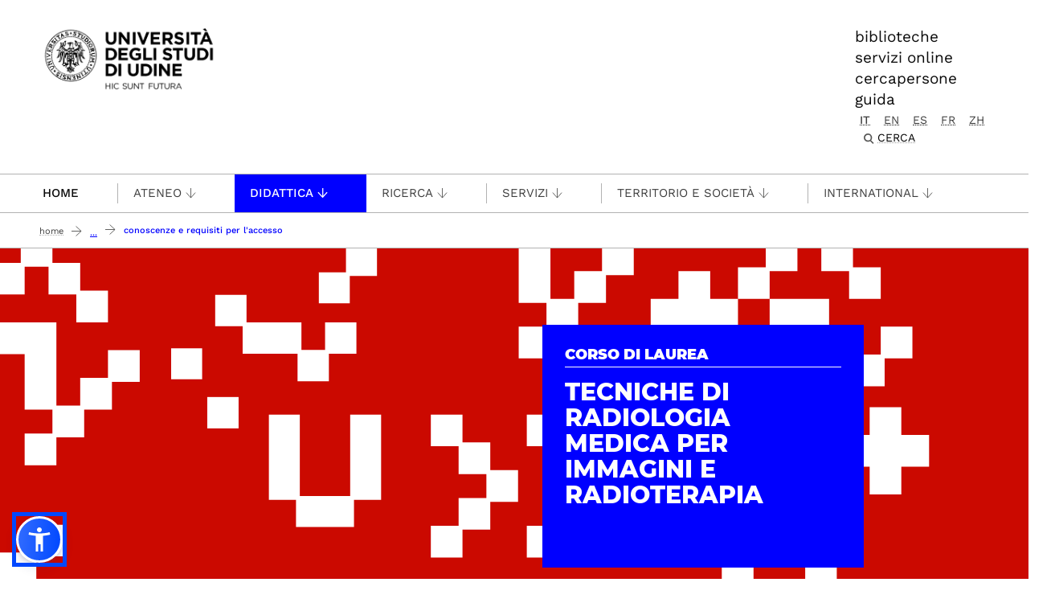

--- FILE ---
content_type: text/html;charset=utf-8
request_url: https://www.uniud.it/it/didattica/corsi/area-medica/laurea/tecniche-radiologia-medica-immagini-radioterapia/iscrizione/laurea-professioni-sanitarie-interateneo-ts
body_size: 11608
content:
<!DOCTYPE html>
<html xmlns="http://www.w3.org/1999/xhtml" lang="it" data-bs-theme="auto" xml:lang="it">
  <head><meta http-equiv="Content-Type" content="text/html; charset=UTF-8" /><!-- <link rel="stylesheet" href="/++theme++theme-v5-bootstrap/dist/assets/css/bootstrap.min.css" />
        <link rel="stylesheet" href="/++theme++theme-v5-bootstrap/dist/assets/css/app.min.css" /> -->
    <meta charset="utf-8" />
<meta name="viewport" content="width=device-width, initial-scale=1" />
<meta name="description" content="Università degli Studi di Udine - University of Udine" />
<title>Conoscenze e requisiti per l'accesso — UNIUD - Università degli Studi di Udine</title>
<meta name="author" content="" />
<meta name="viewport" content="width=device-width, initial-scale=1" />


<link rel="preconnect" href="https://analytics.uniud.it" />

 
<link rel="preload" href="" as="image" />


<link rel="preload" href="/++theme++theme-v5-bootstrap/dist/assets/css/bootstrap.min.css" as="style" />
<link rel="preload" href="/++theme++theme-v5-bootstrap/dist/assets/css/app.min.css" as="style" />
<link rel="stylesheet" href="/++theme++theme-v5-bootstrap/dist/assets/css/bootstrap.min.css" />
<link rel="stylesheet" href="/++theme++theme-v5-bootstrap/dist/assets/css/app.min.css" />
<link rel="preload" href="/++theme++theme-v5-bootstrap/dist/assets/img/search-icon.svg" as="image" />





  <meta charset="utf-8" /><meta name="twitter:card" content="summary" /><meta property="og:site_name" content="Università degli Studi di Udine" /><meta property="og:title" content="Conoscenze e requisiti per l&amp;#x27;accesso" /><meta name="twitter:title" content="Conoscenze e requisiti per l&amp;#x27;accesso" /><meta property="og:type" content="website" /><meta property="og:description" content="Corsi di laurea delle Professioni Sanitarie inter-ateneo : per accedere al corso è prevista una prova di ammissione." /><meta name="description" content="Corsi di laurea delle Professioni Sanitarie inter-ateneo : per accedere al corso è prevista una prova di ammissione." /><meta name="twitter:description" content="Corsi di laurea delle Professioni Sanitarie inter-ateneo : per accedere al corso è prevista una prova di ammissione." /><meta property="og:url" content="https://www.uniud.it/it/didattica/corsi/area-medica/laurea/tecniche-radiologia-medica-immagini-radioterapia/iscrizione/laurea-professioni-sanitarie-interateneo-ts" /><meta name="twitter:url" content="https://www.uniud.it/it/didattica/corsi/area-medica/laurea/tecniche-radiologia-medica-immagini-radioterapia/iscrizione/laurea-professioni-sanitarie-interateneo-ts" /><meta property="og:image" content="https://www.uniud.it/social-logo.png" /><meta name="twitter:image" content="https://www.uniud.it/social-logo.png" /><meta property="og:image:type" content="image/png" /><meta name="description" content="Corsi di laurea delle Professioni Sanitarie inter-ateneo : per accedere al corso è prevista una prova di ammissione." /><meta name="viewport" content="width=device-width, initial-scale=1.0" /><meta name="generator" content="Plone - https://plone.org/" /></head>
  <body id="visual-portal-wrapper" class="col-content col-two frontend icons-off portaltype-document section-didattica site-it subsection-corsi subsection-corsi-area-medica subsection-corsi-area-medica-laurea template-document_view thumbs-off userrole-anonymous viewpermission-view has-columns -two" dir="ltr" data-base-url="https://www.uniud.it/it/didattica/corsi/area-medica/laurea/tecniche-radiologia-medica-immagini-radioterapia/iscrizione/laurea-professioni-sanitarie-interateneo-ts/main-1" data-view-url="https://www.uniud.it/it/didattica/corsi/area-medica/laurea/tecniche-radiologia-medica-immagini-radioterapia/iscrizione/laurea-professioni-sanitarie-interateneo-ts/main-1" data-portal-url="https://www.uniud.it" data-i18ncatalogurl="https://www.uniud.it/plonejsi18n" data-pat-pickadate="{&quot;date&quot;: {&quot;selectYears&quot;: 200}, &quot;time&quot;: {&quot;interval&quot;: 5 } }" data-pat-plone-modal="{&quot;actionOptions&quot;: {&quot;displayInModal&quot;: false}}"><a id="skippy" class="sr-only sr-only-focusable" href="#main-content">
  <div class="container">
    <span class="skiplink-text">Passa al contenuto principale</span>
  </div>
</a><header>
  <div class="container">
    <div class="row">
      <div id="logo-container" class="col-lg-3 col-md-12">
        <a id="uniud-logo" href="https://www.uniud.it/it" title="UNIUD - Università degli Studi di Udine">
          <img class="logo" width="223px" height="80px" src="/uniud/@@site-logo" alt="Immagine con logo che riporta il titolo del sito" />
        </a>
      </div>
      <div id="toplinks-container" class="col-lg-9 col-md-12">
        <div class="header-bar">
    
        <div class="header-link">
            <a href="https://www.uniud.it/it/servizi/servizi-studiare/biblioteche">biblioteche</a>
        </div>
    
        <div class="header-link">
            <a href="https://www.uniud.it/it/pagine-speciali/guida/ateneo-on-line">servizi online</a>
        </div>
    
        <div class="header-link">
            <a href="https://www.uniud.it/it/cercapersone">cercapersone</a>
        </div>
    
        <div class="header-link">
            <a href="https://www.uniud.it/it/pagine-speciali/guida">guida</a>
        </div>
    

          
          
          <div id="language-selector" class="">
        <a href="https://www.uniud.it/@@multilingual-selector/57bf8ef34d4548f4b404dbb384483148/it?set_language=it" title="Italiano" class="selected currentLanguage language-it">it</a>
    
        <a href="https://www.uniud.it/@@multilingual-selector/57bf8ef34d4548f4b404dbb384483148/en?set_language=en" title="English" class="language-en">en</a>
    
        <a href="https://www.uniud.it/@@multilingual-selector/57bf8ef34d4548f4b404dbb384483148/es?set_language=es" title="Español" class="language-es">es</a>
    
        <a href="https://www.uniud.it/@@multilingual-selector/57bf8ef34d4548f4b404dbb384483148/fr?set_language=fr" title="Français" class="language-fr">fr</a>
    
        <a href="https://www.uniud.it/@@multilingual-selector/57bf8ef34d4548f4b404dbb384483148/zh?set_language=zh" title="中文" class="language-zh">zh</a>
    </div>
          <div class="search-box"><div class="search-wrapper">
  <button type="button" class="search-link" data-bs-toggle="modal" data-bs-target="#search-reveal">
    <span>Cerca</span>
  </button>
</div>



<div class="modal fade" id="search-reveal" aria-labelledby="search-modal" aria-hidden="true">
  <div class="modal-dialog modal-fullscreen">
    <div class="modal-content align-items-center">
      <div class="col-lg-9">
        <div class="search-header modal-header">
          <h1 id="search-header-title" class="title">Cerca nel sito</h1>
          <button class="close-button" data-close="" aria-label="Close reveal" type="button" data-bs-dismiss="modal">
            <span aria-hidden="true">×</span>
          </button>
        </div>
        <div class="col-lg-12 modal-body">
          <form action="https://www.uniud.it/it/@@search" id="searchGadget_form" class="search-form-container" onsumbit="setSectionCurrent('modal');" role="search">
            <div class="search-form">
              <input id="searchGadget" type="search" placeholder="Cerca nel sito" tabindex="-1" name="SearchableText" title="Cerca nel sito" class="searchField" />
              <input id="btn-search" class="btn btn-primary btn-search" type="submit" value="Cerca" />
            </div>

            <div id="search-by-section" class="search-options">
              <div class="row">
                <div id="search-options-title" class="search-options-title cell">
                  Esegui la ricerca su sezione:
                </div>
              </div>
              <div id="search-sections-container-modal" class="search-sections-container row">
                <div id="cnt-search-section-all-modal" class="cell col-sm-6 col-md-3">
                  <input type="radio" id="search-section-allsite-modal" name="path" value="" checked="checked" />
                  <label id="lbl-search-section-all-modal" for="search-section-allsite-modal"></label>
                </div>
                <div id="cnt-search-section-current-modal" class="cell col-sm-6 col-md-3">
                  <input type="radio" id="search-section-current-modal" name="path" value="" />
                  <label id="lbl-search-section-current-modal" for="search-section-current-modal"></label>
                </div>
                
                <div id="cnt-search-section-0-modal" class="cell col-sm-6 col-md-3" style="display: none">
                  <input type="radio" id="search-section-0-modal" name="path" value="path-search-section-0" />
                  <label id="lbl-search-section-0-modal" for="search-section-0">Sezione 1</label>
                </div>
                <div id="cnt-search-section-1-modal" class="cell col-sm-6 col-md-3" style="display: none">
                  <input type="radio" id="search-section-1-modal" name="path" value="path-search-section-1" />
                  <label id="lbl-search-section-1-modal" for="search-section-1-modal">Sezione 2</label>
                </div>
                <div id="cnt-search-section-2-modal" class="cell col-sm-6 col-md-3" style="display: none">
                  <input type="radio" id="search-section-2-modal" name="path" value="path-search-section-2" />
                  <label id="lbl-search-section-2-modal" for="search-section-2-modal">Sezione 3</label>
                </div>
                <div id="cnt-search-section-3-modal" class="cell col-sm-6 col-md-3" style="display: none">
                  <input type="radio" id="search-section-3-modal" name="path" value="path-search-section-3" />
                  <label id="lbl-search-section-3-modal" for="search-section-3-modal">Sezione 4</label>
                </div>
                <div id="cnt-search-section-4-modal" class="cell col-sm-6 col-md-3" style="display: none">
                  <input type="radio" id="search-section-4-modal" name="path" value="path-search-section-4" />
                  <label id="lbl-search-section-4-modal" for="search-section-4-modal">Sezione 5</label>
                </div>
                <div id="cnt-search-section-5-modal" class="cell col-sm-6 col-md-3" style="display: none">
                  <input type="radio" id="search-section-5-modal" name="path" value="path-search-section-5" />
                  <label id="lbl-search-section-5-modal" for="search-section-5-modal">Sezione 6</label>
                </div>
              </div>
            </div>
          </form><div id="search-results-wrapper_gadget">
        <div class="documentFirstHeading">Risultati ricerca per <strong id="search-term_gadget"></strong></div>
        <div id="search-results-bar">
            <span id="results-count_gadget"><strong id="search-results-number">0</strong> elementi soddisfano i criteri specificati.</span>
        </div>
        <div id="search-results_gadget"></div>
    </div>
        </div>
      </div>
    </div>
  </div>
</div>
</div>
        </div>
      </div>
    </div>
  </div>
</header><nav id="main-navigation" role="navigation">
  <a href="#" class="menu-mobile menu" title="Mobile menù" aria-label="Mobile menù">
    <span class="line"></span>
    <span class="line"></span>
    <span class="line"></span>
  </a>
  <ul class="main-nav">
      <li class="first-level home" accesskey="h">
        <a class="" href="https://www.uniud.it/it">Home</a>
      </li>
      <li class="first-level mega-menu">
        <a class="" href="/it/servizi/servizi-studiare/biblioteche" title="Biblioteche">Biblioteche</a>
        
      </li>
      <li class="first-level mega-menu">
        <a class="" href="/it/cercapersone" title="Cercapersone">Cercapersone</a>
        
      </li>
      <li class="first-level mega-menu">
        <a class="" href="/it/pagine-speciali/guida/ateneo-on-line" title="Servizi online">Servizi online</a>
        
      </li>
      <li class="first-level mega-menu">
        <a class="noclickable" href="https://www.uniud.it/it/manual-links/menu/ateneo-uniud" title="Ateneo">Ateneo</a>
        <div class="sub-menu">
          <div class="container">
            <div class="row">
              <div class="auto">
                <ul class="sub-menu-lists">
                  <li>
                    <a href="https://www.uniud.it/it/ateneo-uniud/ateneo-uniud" title="Chi siamo">Chi siamo</a>
                  </li>
                  <li>
                    <a href="https://www.uniud.it/it/ateneo-uniud/normativa" title="Statuto e regolamenti">Statuto e regolamenti</a>
                  </li>
                  <li>
                    <a href="https://www.uniud.it/it/ateneo-uniud/elezioni-uniud" title="Elezioni">Elezioni</a>
                  </li>
                </ul>
              </div>
              <div class="auto">
                <ul class="sub-menu-lists">
                  <li>
                    <a href="https://www.uniud.it/it/ateneo-uniud/ateneo-uniud-organizzazione" title="Organizzazione">Organizzazione</a>
                  </li>
                  <li>
                    <a href="https://www.uniud.it/it/ateneo-uniud/sedi" title="Sedi">Sedi</a>
                  </li>
                </ul>
              </div>
              <div class="auto">
                <ul class="sub-menu-lists">
                  <li>
                    <a href="https://www.uniud.it/it/qualita" title="Qualità">Qualità</a>
                  </li>
                  <li>
                    <a href="https://www.uniud.it/it/ateneo-uniud/ateneo-uniud/amministrazione-trasparente/disposizioni-generali/atti-generali/piano-strategico-2022-2025.pdf" title="Piano strategico">Piano strategico</a>
                  </li>
                  <li>
                    <a href="https://uniudamce.sharepoint.com/sites/controllo-direzionale" title="Controllo direzionale">Controllo direzionale</a>
                  </li>
                </ul>
              </div>
              <div class="auto">
                <ul class="sub-menu-lists">
                  <li>
                    <a href="https://www.uniud.it/it/ateneo-uniud/ateneo-uniud-organizzazione/organi-ateneo/altri-organi/cug" title="Comitato Unico di Garanzia">Comitato Unico di Garanzia</a>
                  </li>
                  <li>
                    <a href="https://www.uniud.it/it/ateneo-uniud/ateneo-uniud/uniud-sostenibile" title="Uniud Sostenibile">Uniud Sostenibile</a>
                  </li>
                  <li>
                    <a href="https://www.uniud.it/it/ateneo-uniud/identita-visiva" title="Identità visiva">Identità visiva</a>
                  </li>
                </ul>
              </div>
              <div class="auto">
                <ul class="sub-menu-lists">
                  
                </ul>
              </div>
            </div>
          </div>
        </div>
      </li>
      <li class="first-level mega-menu active">
        <a class="noclickable" href="https://www.uniud.it/it/manual-links/menu/didattica" title="Didattica">Didattica</a>
        <div class="sub-menu">
          <div class="container">
            <div class="row">
              <div class="auto">
                <ul class="sub-menu-lists">
                  <li>
                    <a href="https://www.uniud.it/it/didattica/corsi" title="Lauree e lauree magistrali">Lauree e lauree magistrali</a>
                  </li>
                  <li>
                    <a href="https://superiore.uniud.it/" title="Scuola Superiore">Scuola Superiore</a>
                  </li>
                </ul>
              </div>
              <div class="auto">
                <ul class="sub-menu-lists">
                  <li>
                    <a href="https://www.uniud.it/it/didattica/formazione-post-laurea/scuole-specializzazione" title="Scuole di specializzazione">Scuole di specializzazione</a>
                  </li>
                  <li>
                    <a href="https://www.uniud.it/it/ricerca/lavorare-nella-ricerca/dottorato-ricerca" title="Dottorato di ricerca">Dottorato di ricerca</a>
                  </li>
                </ul>
              </div>
              <div class="auto">
                <ul class="sub-menu-lists">
                  <li>
                    <a href="https://www.uniud.it/it/didattica/formazione-post-laurea/master/alta-formazione" title="Master e alta formazione">Master e alta formazione</a>
                  </li>
                  <li>
                    <a href="https://www.uniud.it/it/didattica/formazione-post-laurea/formazione-abilitazione-insegnanti" title="Formazione insegnanti">Formazione insegnanti</a>
                  </li>
                </ul>
              </div>
              <div class="auto">
                <ul class="sub-menu-lists">
                  <li>
                    <a href="https://www.uniud.it/it/didattica/attivita-trasversali-e-complementari" title="Attività trasversali e complementari">Attività trasversali e complementari</a>
                  </li>
                  <li>
                    <a href="https://www.uniud.it/it/didattica/formazione-continua" title="Formazione continua">Formazione continua</a>
                  </li>
                </ul>
              </div>
              <div class="auto">
                <ul class="sub-menu-lists">
                  
                </ul>
              </div>
            </div>
          </div>
        </div>
      </li>
      <li class="first-level mega-menu">
        <a class="noclickable" href="https://www.uniud.it/it/manual-links/menu/ricerca" title="Ricerca">Ricerca</a>
        <div class="sub-menu">
          <div class="container">
            <div class="row">
              <div class="auto">
                <ul class="sub-menu-lists">
                  <li>
                    <a href="https://www.uniud.it/it/ricerca/strutture-e-competenze" title="Strutture e competenze">Strutture e competenze</a>
                  </li>
                  <li>
                    <a href="https://www.uniud.it/it/ricerca/progetti-e-iniziative" title="Progetti e iniziative">Progetti e iniziative</a>
                  </li>
                  <li>
                    <a href="https://www.uniud.it/it/ricerca/opportunita-finanziamento" title="Opportunità di finanziamento">Opportunità di finanziamento</a>
                  </li>
                </ul>
              </div>
              <div class="auto">
                <ul class="sub-menu-lists">
                  <li>
                    <a href="https://www.uniud.it/it/ricerca/lavorare-nella-ricerca/dottorato-ricerca" title="Dottorato di ricerca">Dottorato di ricerca</a>
                  </li>
                  <li>
                    <a href="https://www.uniud.it/it/ricerca/lavorare-nella-ricerca/assegni-ricerca" title="Assegni di ricerca">Assegni di ricerca</a>
                  </li>
                  <li>
                    <a href="https://www.uniud.it/it/ricerca/lavorare-nella-ricerca/borse-ricerca" title="Borse di ricerca">Borse di ricerca</a>
                  </li>
                </ul>
              </div>
              <div class="auto">
                <ul class="sub-menu-lists">
                  <li>
                    <a href="https://www.uniud.it/it/ricerca/risultati-della-ricerca/brevetti" title="Brevetti">Brevetti</a>
                  </li>
                  <li>
                    <a href="https://www.uniud.it/it/ricerca/risultati-della-ricerca/spin-off" title="Spin off e start up">Spin off e start up</a>
                  </li>
                  <li>
                    <a href="https://www.uniud.it/it/ricerca/risultati-della-ricerca/archivio-ricerca-scientifica/info" title="Archivio della ricerca">Archivio della ricerca</a>
                  </li>
                </ul>
              </div>
              <div class="auto">
                <ul class="sub-menu-lists">
                  <li>
                    <a href="https://www.uniud.it/it/ricerca/risultati-della-ricerca/valutazione-della-ricerca" title="Valutazione della ricerca">Valutazione della ricerca</a>
                  </li>
                  <li>
                    <a href="https://www.uniud.it/it/servizi/servizi-studiare/biblioteche/open-science-scienza-aperta" title="Scienza aperta">Scienza aperta</a>
                  </li>
                  <li>
                    <a href="https://www.uniud.it/it/ricerca/carta-europea-ricercatori-uniud" title="Carta Europea dei Ricercatori">Carta Europea dei Ricercatori</a>
                  </li>
                </ul>
              </div>
              <div class="auto">
                <ul class="sub-menu-lists">
                  
                </ul>
              </div>
            </div>
          </div>
        </div>
      </li>
      <li class="first-level mega-menu">
        <a class="noclickable" href="https://www.uniud.it/it/manual-links/menu/servizi-1" title="Servizi">Servizi</a>
        <div class="sub-menu">
          <div class="container">
            <div class="row">
              <div class="auto">
                <ul class="sub-menu-lists">
                  <li>
                    <a href="https://www.uniud.it/it/servizi/servizi-orientamento-scuole/orientamento-e-assistenza-1" title="per orientarsi">per orientarsi</a>
                  </li>
                  <li>
                    <a href="https://www.uniud.it/it/landing-astu/servizi-studiare" title="per studiare">per studiare</a>
                  </li>
                  <li>
                    <a href="https://www.uniud.it/it/landing-astu/servizi-lavorare" title="per lavorare">per lavorare</a>
                  </li>
                </ul>
              </div>
              <div class="auto">
                <ul class="sub-menu-lists">
                  <li>
                    <a href="https://www.uniud.it/it/landing-astu/diritto-studio" title="per il diritto allo studio">per il diritto allo studio</a>
                  </li>
                  <li>
                    <a href="/it/landing-astu/gestire-carriera" title="per la gestione carriera">per la gestione carriera</a>
                  </li>
                </ul>
              </div>
              <div class="auto">
                <ul class="sub-menu-lists">
                  <li>
                    <a href="https://www.uniud.it/it/landing-astu/servizi-vivere-uniud" title="per vivere Uniud">per vivere Uniud</a>
                  </li>
                  <li>
                    <a href="https://www.uniud.it/it/servizi/servizi-tempo-libero/opportunita-tempo-libero" title="per abitare">per abitare</a>
                  </li>
                </ul>
              </div>
              <div class="auto">
                <ul class="sub-menu-lists">
                  <li>
                    <a href="https://www.uniud.it/it/landing-astu/pacchetto-studenti" title="pacchetto servizi">pacchetto servizi</a>
                  </li>
                  <li>
                    <a href="https://www.uniud.it/it/didattica/segreteria-studenti/sedi-orari" title="segreteria studenti">segreteria studenti</a>
                  </li>
                </ul>
              </div>
              <div class="auto">
                <ul class="sub-menu-lists">
                  
                </ul>
              </div>
            </div>
          </div>
        </div>
      </li>
      <li class="first-level mega-menu">
        <a class="noclickable" href="https://www.uniud.it/it/manual-links/menu/territorio-e-societa" title="Territorio e società">Territorio e società</a>
        <div class="sub-menu">
          <div class="container">
            <div class="row">
              <div class="auto">
                <ul class="sub-menu-lists">
                  <li>
                    <a href="https://www.uniud.it/it/territorio-e-societa/terza-missione" title="Terza Missione">Terza Missione</a>
                  </li>
                  <li>
                    <a href="https://www.uniud.it/it/territorio-e-societa/uniud-lab-village" title="Uniud Lab Village">Uniud Lab Village</a>
                  </li>
                  <li>
                    <a href="https://cantiere-friuli.uniud.it/" title="Cantiere Friuli">Cantiere Friuli</a>
                  </li>
                </ul>
              </div>
              <div class="auto">
                <ul class="sub-menu-lists">
                  <li>
                    <a href="https://www.uniud.it/it/territorio-e-societa/uniud-citta" title="Festival dell'Università">Festival dell'Università</a>
                  </li>
                  <li>
                    <a href="https://www.uniud.it/it/territorio-e-societa/eventi-cultura-divulgazione" title="News, eventi e divulgazione">News, eventi e divulgazione</a>
                  </li>
                  <li>
                    <a href="https://www.uniud.it/it/servizi/imprese/punto-impresa/progetti-speciali/progetto-condiviso/progetto-condiviso" title="Progetto condiviso con Fondazione Friuli">Progetto condiviso con Fondazione Friuli</a>
                  </li>
                </ul>
              </div>
              <div class="auto">
                <ul class="sub-menu-lists">
                  <li>
                    <a href="https://www.uniud.it/it/territorio-e-societa/lavoro-placement-e-tirocini" title="Lavoro, job placement e tirocini">Lavoro, job placement e tirocini</a>
                  </li>
                  <li>
                    <a href="https://www.uniud.it/it/territorio-e-societa/universita-e-imprese" title="Università e imprese">Università e imprese</a>
                  </li>
                </ul>
              </div>
              <div class="auto">
                <ul class="sub-menu-lists">
                  <li>
                    <a href="https://www.uniud.it/it/ateneo-uniud/ateneo-uniud/sostieni-uniud" title="Sostieni l’Università">Sostieni l’Università</a>
                  </li>
                  <li>
                    <a href="https://www.uniud.it/it/territorio-e-societa/pnrr/piano-nazionale-di-ripresa-e-resilienza" title="Università e PNRR">Università e PNRR</a>
                  </li>
                </ul>
              </div>
              <div class="auto">
                <ul class="sub-menu-lists">
                  
                </ul>
              </div>
            </div>
          </div>
        </div>
      </li>
      <li class="first-level mega-menu">
        <a class="noclickable" href="https://www.uniud.it/it/manual-links/menu/international" title="International">International</a>
        <div class="sub-menu">
          <div class="container">
            <div class="row">
              <div class="auto">
                <ul class="sub-menu-lists">
                  <li>
                    <a href="https://www.uniud.it/it/landing-astu/opportunita-estero-studenti" title="Opportunità di studio e tirocinio all'estero">Opportunità di studio e tirocinio all'estero</a>
                  </li>
                  <li>
                    <a href="https://www.uniud.it/it/landing-astu/opportunita-info-mobilita" title="Opportunità e informazioni utili per docenti e ricercatori">Opportunità e informazioni utili per docenti e ricercatori</a>
                  </li>
                  <li>
                    <a href="https://www.uniud.it/it/international-area/opportunita-estero-pta/erasmus-stt" title="Opportunità e informazioni utili per PTA">Opportunità e informazioni utili per PTA</a>
                  </li>
                </ul>
              </div>
              <div class="auto">
                <ul class="sub-menu-lists">
                  <li>
                    <a href="https://www.uniud.it/it/international-area/studenti-internazionali" title="Studenti internazionali">Studenti internazionali</a>
                  </li>
                  <li>
                    <a href="https://www.uniud.it/it/international-area/studenti-mobilita-ingresso" title="Exchange Students">Exchange Students</a>
                  </li>
                </ul>
              </div>
              <div class="auto">
                <ul class="sub-menu-lists">
                  <li>
                    <a href="https://www.uniud.it/it/international-area/visiting-students-studenti-in-ingresso-in-assenza-di-accordo-bilaterale" title="Visiting students">Visiting students</a>
                  </li>
                  <li>
                    <a href="https://www.uniud.it/it/international-area/equipollenze" title="Equipollenze">Equipollenze</a>
                  </li>
                </ul>
              </div>
              <div class="auto">
                <ul class="sub-menu-lists">
                  <li>
                    <a href="https://www.uniud.it/it/landing-astu/attivita-internazionali-1" title="Relazioni internazionali">Relazioni internazionali</a>
                  </li>
                </ul>
              </div>
              <div class="auto">
                <ul class="sub-menu-lists">
                  
                </ul>
              </div>
            </div>
          </div>
        </div>
      </li>
      <li class="first-level mega-menu">
        <a class="" href="/it/pagine-speciali/guida" title="Guida">Guida</a>
        
      </li>
    </ul>
</nav><main class="main-content" id="main-content"><nav class="breadcrumbs-container" aria-label="You are here:" role="navigation">
    <div class="container"><div id="portal-breadcrumbs">

    <ol class="breadcrumbs">
      <li class="breadcrumb-item">
        <a href="https://www.uniud.it/it">Home</a>
        <span class="separator"></span>
      </li>
      
          <li class="breadcrumb-item">
            <a href="https://www.uniud.it/it/didattica">
               Didattica
            </a>
            <span class="separator"></span>
            </li>
      
          <li class="breadcrumb-item">
            <a href="https://www.uniud.it/it/didattica/corsi">
               Corsi di laurea e laurea magistrale
            </a>
            <span class="separator"></span>
            </li>
      
          <li class="breadcrumb-item">
            <a href="https://www.uniud.it/it/didattica/corsi/area-medica">
               Corsi dell'Area Medica
            </a>
            <span class="separator"></span>
            </li>
      
          <li class="breadcrumb-item">
            <a href="https://www.uniud.it/it/didattica/corsi/area-medica/laurea">
               Corsi di laurea
            </a>
            <span class="separator"></span>
            </li>
      
          <li class="breadcrumb-item">
            <a href="https://www.uniud.it/it/didattica/corsi/area-medica/laurea/tecniche-radiologia-medica-immagini-radioterapia">
               Tecniche di radiologia medica per immagini e radioterapia
            </a>
            <span class="separator"></span>
            </li>
      
          <li class="breadcrumb-item">
            <a href="https://www.uniud.it/it/didattica/corsi/area-medica/laurea/tecniche-radiologia-medica-immagini-radioterapia/iscrizione">
               Iscrizione
            </a>
            <span class="separator"></span>
            </li>
      
          <li class="breadcrumb-item">
            
            
            <span id="breadcrumbs-current" class="breadcrumb-item active">Conoscenze e requisiti per l'accesso</span></li>
      

    </ol>

</div></div>
  </nav><div class="contentwellportlets row" id="portlets-in-header">
  
  
    <div class="cell InHeaderPortletManager1 width-full position-0 num-portlets-6">


<div id="portletwrapper-436f6e74656e7457656c6c506f72746c6574732e496e486561646572506f72746c65744d616e61676572310a636f6e746578740a2f756e6975642f69742f6469646174746963612f636f7273690a61737369676e6d656e74" class="portletWrapper kssattr-portlethash-436f6e74656e7457656c6c506f72746c6574732e496e486561646572506f72746c65744d616e61676572310a636f6e746578740a2f756e6975642f69742f6469646174746963612f636f7273690a61737369676e6d656e74">
</div>

<div id="[base64]" class="portletWrapper [base64]">
</div>

<div id="[base64]" class="portletWrapper [base64]">

  <div class="portletSlider carousel-wrapper corso" role="region" aria-label="Carousel Uniud" data-orbit="" data-pause-on-hover="false">
    <div class="carousel-container corso ">

      <div class="carousel">
        
          <div class="carousel-item active">
            <figure class="carousel-figure">

              
                <!-- image based slide for courses or simple-image-slider -->
                <img src="https://www.uniud.it/it/didattica/corsi/area-medica/slider-cds/dame/@@images/image/preview" alt="dame" class=" corso-image " srcset="https://www.uniud.it/it/didattica/corsi/area-medica/slider-cds/dame/@@images/image/preview 640w, https://www.uniud.it/it/didattica/corsi/area-medica/slider-cds/dame/@@images/image/wide 1024w" loading="eager" fetchpriority="high" />


                
              

              


              
                <figcaption class="corso-caption">
                  <!-- figcaption for courses -->
                  <span class="u-tipocorso">Corso di laurea</span>
                  <strong class="title">Tecniche di radiologia medica per immagini e radioterapia</strong>
                </figcaption>
              

            </figure>
          </div>
        

        
      </div>
      
      

      

    </div>
  </div>


  <!-- CallToActions -->
  

  <!-- CorsoTabs -->
  <div class="corso-tabs" id="corsoTabs">

    <div class="corso-tabs-wrapper">
      <div class="container">
        <div class="col-sm-12 col-md-12 d-block d-lg-none">
          <div class="corso-section">INFORMAZIONI SU</div>
          <select aria-label="Informazioni su" id="select_corso_tab">
            <option value="https://www.uniud.it/it/didattica/corsi/area-medica/laurea/tecniche-radiologia-medica-immagini-radioterapia/corso">Il corso</option>
            <option value="https://www.uniud.it/it/didattica/corsi/area-medica/laurea/tecniche-radiologia-medica-immagini-radioterapia/iscrizione" selected="selected">Iscrizione</option>
            <option value="https://www.uniud.it/it/didattica/corsi/area-medica/laurea/tecniche-radiologia-medica-immagini-radioterapia/studiare">Studiare</option>
            <option value="https://www.uniud.it/it/didattica/corsi/area-medica/laurea/tecniche-radiologia-medica-immagini-radioterapia/laurearsi">Laurearsi</option>
            <option value="https://www.uniud.it/it/didattica/corsi/area-medica/laurea/tecniche-radiologia-medica-immagini-radioterapia/servizi">Servizi</option>
            <option value="https://www.uniud.it/it/didattica/corsi/area-medica/laurea/tecniche-radiologia-medica-immagini-radioterapia/avvisi">Avvisi</option>
            <option value="https://www.uniud.it/it/didattica/corsi/area-medica/laurea/tecniche-radiologia-medica-immagini-radioterapia/contatti">Contatti</option>
          </select>
        </div>
        <div class="col-sm-12 col-md-12 d-none d-lg-block">
          <ul class="nav nav-pills" id="pills-tab" role="tablist">
            <li class="nav-item" role="tab" aria-selected="false">
              <a href="https://www.uniud.it/it/didattica/corsi/area-medica/laurea/tecniche-radiologia-medica-immagini-radioterapia/corso" class="nav-link" title="Il corso">Il corso</a>
            </li>
            <li class="nav-item" role="tab" aria-selected="true">
              <a href="https://www.uniud.it/it/didattica/corsi/area-medica/laurea/tecniche-radiologia-medica-immagini-radioterapia/iscrizione" class="nav-link active" title="Iscrizione">Iscrizione</a>
            </li>
            <li class="nav-item" role="tab" aria-selected="false">
              <a href="https://www.uniud.it/it/didattica/corsi/area-medica/laurea/tecniche-radiologia-medica-immagini-radioterapia/studiare" class="nav-link" title="Studiare">Studiare</a>
            </li>
            <li class="nav-item" role="tab" aria-selected="false">
              <a href="https://www.uniud.it/it/didattica/corsi/area-medica/laurea/tecniche-radiologia-medica-immagini-radioterapia/laurearsi" class="nav-link" title="Laurearsi">Laurearsi</a>
            </li>
            <li class="nav-item" role="tab" aria-selected="false">
              <a href="https://www.uniud.it/it/didattica/corsi/area-medica/laurea/tecniche-radiologia-medica-immagini-radioterapia/servizi" class="nav-link" title="Servizi">Servizi</a>
            </li>
            <li class="nav-item" role="tab" aria-selected="false">
              <a href="https://www.uniud.it/it/didattica/corsi/area-medica/laurea/tecniche-radiologia-medica-immagini-radioterapia/avvisi" class="nav-link" title="Avvisi">Avvisi</a>
            </li>
            <li class="nav-item" role="tab" aria-selected="false">
              <a href="https://www.uniud.it/it/didattica/corsi/area-medica/laurea/tecniche-radiologia-medica-immagini-radioterapia/contatti" class="nav-link" title="Contatti">Contatti</a>
            </li>
          </ul>
        </div>
      </div>
    </div>
  </div>


</div>

<div id="portletwrapper-436f6e74656e7457656c6c506f72746c6574732e496e486561646572506f72746c65744d616e61676572310a636f6e746578740a2f756e6975640a61737369676e6d656e74" class="portletWrapper kssattr-portlethash-436f6e74656e7457656c6c506f72746c6574732e496e486561646572506f72746c65744d616e61676572310a636f6e746578740a2f756e6975640a61737369676e6d656e74">
</div>

</div>
  
  
</div><div class="container page">
        <div class="row">
            <div class="col-lg-9 col-md-12 cell wrap main">
                <!-- Alert message -->
                <section id="global_statusmessage">
      

      <div>
      </div>
    </section>
                <!-- portlets above content -->
                <div class="contentwellportlets row" id="portlets-above">
  
  
    <div class="cell AbovePortletManager1 width-full position-0 num-portlets-1">


<div id="[base64]" class="portletWrapper [base64]">
<!-- box informativo per il manager -->


<div class="portlets portlets-top">
    
</div>

</div>

</div>
  
  
</div>
                <div id="content">
                  <header>

                <div id="viewlet-above-content-title"><span id="social-tags-body" itemscope="" itemtype="http://schema.org/WebPage" style="display: none">
  <span itemprop="name">Conoscenze e requisiti per l&amp;#x27;accesso</span>
  <span itemprop="description">Corsi di laurea delle Professioni Sanitarie inter-ateneo : per accedere al corso è prevista una prova di ammissione.</span>
  <span itemprop="url">https://www.uniud.it/it/didattica/corsi/area-medica/laurea/tecniche-radiologia-medica-immagini-radioterapia/iscrizione/laurea-professioni-sanitarie-interateneo-ts</span>
  <span itemprop="image">https://www.uniud.it/@@site-logo/logo-uniud-semplice.webp</span>
</span>
</div>

                
                  <h1>Conoscenze e requisiti per l'accesso</h1>

                

                <div id="viewlet-below-content-title"><div class="contentwellportlets row" id="portlets-below-title">
  
  
  
</div>






</div>

                
                  <p class="lead">Corsi di laurea delle Professioni Sanitarie inter-ateneo : per accedere al corso è prevista una prova di ammissione.</p>

                

                <div id="viewlet-below-content-description"></div>

              </header><div id="viewlet-above-content-body">
</div><div id="content-core">
                
      

        <section id="section-text">
          <div class="" id="parent-fieldname-text"><p><span>In base al D.M. 270/04, art. 6, l’ammissione ai corsi laurea è subordinata al possesso di un diploma di scuola secondaria superiore di durata quinquennale o quadriennale o di altro titolo di studio conseguito all’estero, riconosciuto idoneo. Agli studenti in possesso di un diploma di durata quadriennale potranno essere attribuiti obblighi formativi aggiuntivi.</span></p>
<p><span>Per informazioni sulle modalità di ammissione per il corrente anno accademico è necessario consultare il sito dell'Università degli Studi di Trieste <a href="http://www.units.it">www.units.it</a></span></p>
<p></p>
<p></p></div>
        </section>

      
    
              </div><div id="viewlet-below-content-body">


<div class="ratings" style="display: none;">
    <div class="ratings-container">
        <div class="rating">
            
            
                <span>Ti è stato utile?</span>
            

            
              <form method="post" action="https://www.uniud.it/it/didattica/corsi/area-medica/laurea/tecniche-radiologia-medica-immagini-radioterapia/iscrizione/laurea-professioni-sanitarie-interateneo-ts/main-1/@@rating_add">
                
                    <label class="rating-label clickable" for="star2" title="Si">
                      <input type="radio" name="rating" id="star2" value="star2" />
                      <span class="checkmark"></span>
                      <span>Si</span>
                    </label>
                
              </form>
            
              <form method="post" action="https://www.uniud.it/it/didattica/corsi/area-medica/laurea/tecniche-radiologia-medica-immagini-radioterapia/iscrizione/laurea-professioni-sanitarie-interateneo-ts/main-1/@@rating_add">
                
                    <label class="rating-label clickable" for="star1" title="No">
                      <input type="radio" name="rating" id="star1" value="star1" />
                      <span class="checkmark"></span>
                      <span>No</span>
                    </label>
                
              </form>
            
        </div>
    </div>
    <div class="ratings-feedback hidden">
        <a href="https://www.uniud.it/it/contact-info?uid=b4a6c7b92fd44a318f25cb70f125de3c&amp;_authenticator=71a425abbca5e4b890d78e63c412b2273819aa1f">
            
            
                <span>Suggerisci un miglioramento</span>
            
            <i class="fa fa-edit"></i>
        </a>
    </div>
</div>








</div><footer>
              <div id="viewlet-below-content">



<div class="documentByLine" id="uniudine-document-byline">

  

  

</div>

<div class="contentwellportlets row" id="portlets-below">
  
  
  
</div>



<div class="uniud-bar-wrapper">
  <div class="uniud-social">
    <div class="share-with">
        <span class="share-label">Condividi</span>
        <a href="https://www.facebook.com/sharer/sharer.php?u=https://www.uniud.it/it/didattica/corsi/area-medica/laurea/tecniche-radiologia-medica-immagini-radioterapia/iscrizione/laurea-professioni-sanitarie-interateneo-ts/main-1" rel="noopener" title="Facebook" target="_blank"><i class="icon facebook">facebook</i></a>
        <a href="https://x.com/intent/post?url=https://www.uniud.it/it/didattica/corsi/area-medica/laurea/tecniche-radiologia-medica-immagini-radioterapia/iscrizione/laurea-professioni-sanitarie-interateneo-ts/main-1&amp;text=Conoscenze e requisiti per l'accesso" rel="noopener" title="X.com" target="_blank"><i class="icon twitter">x.com</i></a>
        <a href="https://www.linkedin.com/sharing/share-offsite/?url=https://www.uniud.it/it/didattica/corsi/area-medica/laurea/tecniche-radiologia-medica-immagini-radioterapia/iscrizione/laurea-professioni-sanitarie-interateneo-ts/main-1" rel="noopener" title="LinkedIn" target="_blank"><i class="icon linkedin">linkedin</i></a>
    </div>
</div>

  <div class="ratings-wrapper"></div>
  
  <div class="pdf"></div>

  <div id="uniud-support-bar" class="uniud-support">
    <div class="sysaid-request">
        <a href="#" class="link" title="Support" id="sysaid-button">
            <span>Supporto</span><i class="icon support">support</i>
           
        </a>
    </div>
</div>

</div>




</div>
            </footer>
                </div>
                <!-- <xsl:apply-templates css:select="#viewlet-below-content" /> -->
              </div>
            <div class="col-lg-3 col-md-12 cell aside"><aside id="portal-column-two">
                  <div class="portletWrapper" id="portletwrapper-706c6f6e652e7269676874636f6c756d6e0a636f6e746578740a2f756e6975642f69742f6469646174746963612f636f7273690a6e617669676174696f6e2d657874656e646564" data-portlethash="706c6f6e652e7269676874636f6c756d6e0a636f6e746578740a2f756e6975642f69742f6469646174746963612f636f7273690a6e617669676174696f6e2d657874656e646564">
<aside class="portlet portletNavigationTree brown">

    <nav class="portletContent lastItem">
        <ul class="navTree navTreeLevel0 vertical menu accordion-menu" data-accordion-menu="">
            
            <li class="navTreeItem navTreeTopNode nav-section-iscrizione nav-title">
                
                   <a href="https://www.uniud.it/it/didattica/corsi/area-medica/laurea/tecniche-radiologia-medica-immagini-radioterapia/iscrizione" title="Iscrizione" class="contenttype-folder">
                   
                   Iscrizione
                   </a>
                
            </li>
            



<li class="navTreeItem visualNoMarker section-main">

    

      

        <a href="https://www.uniud.it/it/didattica/corsi/area-medica/laurea/tecniche-radiologia-medica-immagini-radioterapia/iscrizione/main" title="Conoscenze e requisiti per l'accesso" class="state-published contenttype-document">
            <span>Conoscenze e requisiti per l'accesso</span> <!-- rem ${a_accordion_class} >-->
        </a>

    
    
        
    
    
</li>

<li class="navTreeItem visualNoMarker section-come-immatricolarsi">

    

      

        <a href="https://www.uniud.it/it/didattica/corsi/area-medica/laurea/tecniche-radiologia-medica-immagini-radioterapia/iscrizione/come-immatricolarsi" title="Come immatricolarsi" class="state-published contenttype-document">
            <span>Come immatricolarsi</span> <!-- rem ${a_accordion_class} >-->
        </a>

    
    
        
    
    
</li>

<li class="navTreeItem visualNoMarker section-lauree-sanitarie">

    

      

        <a href="https://www.uniud.it/it/didattica/corsi/area-medica/laurea/tecniche-radiologia-medica-immagini-radioterapia/iscrizione/lauree-sanitarie" title="Manifesto degli studi delle lauree delle professioni sanitarie 2025-2026" class="state-published contenttype-folder">
            <span>Manifesto degli studi delle lauree delle professioni sanitarie 2025-2026</span> <!-- rem ${a_accordion_class} >-->
        </a>

    
    
        
    
    
</li>

<li class="navTreeItem visualNoMarker section-convocazione_ps_8_settembre_2025-pdf">

    

      

        <a href="https://www.uniud.it/it/didattica/corsi/area-medica/laurea/tecniche-radiologia-medica-immagini-radioterapia/iscrizione/convocazione_ps_8_settembre_2025.pdf/view" title="Convocazione candidati alla prova di ammissione ai corsi di laurea delle Professioni sanitarie dell'8 settembre 2025" class="state-missing-value contenttype-file">
            <span>Convocazione candidati alla prova di ammissione ai corsi di laurea delle Professioni sanitarie dell'8 settembre 2025</span> <!-- rem ${a_accordion_class} >-->
        </a>

    
    
        
    
    
</li>

<li class="navTreeItem visualNoMarker section-bando-trasferimenti-ad-anni-successivi-al-primo-a">

    

      

        <a href="https://www.uniud.it/it/didattica/corsi/area-medica/laurea/tecniche-radiologia-medica-immagini-radioterapia/iscrizione/bando-trasferimenti-ad-anni-successivi-al-primo-a-a-2022-23-lauree-professioni-sanitarie" title="Bando trasferimenti ad anni successivi al primo - lauree professioni sanitarie 2025-2026" class="state-published contenttype-folder">
            <span>Bando trasferimenti ad anni successivi al primo - lauree professioni sanitarie 2025-2026</span> <!-- rem ${a_accordion_class} >-->
        </a>

    
    
        
    
    
</li>

<li class="navTreeItem visualNoMarker section-studenti-internazionali">

    

      

        <a href="/it/international-area/studenti-internazionali" title="Studenti internazionali" class="state-published contenttype-link">
            <span>Studenti internazionali</span> <!-- rem ${a_accordion_class} >-->
        </a>

    
    
        
    
    
</li>

<li class="navTreeItem visualNoMarker section-esse3-registrazione">

    

      

        <a href="https://uniud.esse3.cineca.it/AddressBook/ABStartProcessoRegAction.do" title="Registrazione al sito" class="state-published contenttype-link">
            <span>Registrazione al sito</span> <!-- rem ${a_accordion_class} >-->
        </a>

    
    
        
    
    
</li>

<li class="navTreeItem visualNoMarker section-graduatorie-della-prova-di-ammissione">

    

      

        <a href="https://www.uniud.it/it/didattica/corsi/area-medica/laurea/tecniche-radiologia-medica-immagini-radioterapia/iscrizione/graduatorie-della-prova-di-ammissione" title="Graduatorie della prova di ammissione" class="state-published contenttype-folder">
            <span>Graduatorie della prova di ammissione</span> <!-- rem ${a_accordion_class} >-->
        </a>

    
    
        
    
    
</li>

<li class="navTreeItem visualNoMarker section-graduatorie-per-equipollenze-e-trasferimenti-ad">

    

      

        <a href="https://www.uniud.it/it/didattica/corsi/area-medica/laurea/tecniche-radiologia-medica-immagini-radioterapia/iscrizione/graduatorie-per-equipollenze-e-trasferimenti-ad-anni-successivi-al-primo" title="Graduatorie per equipollenze e trasferimenti ad anni successivi al primo" class="state-published contenttype-folder">
            <span>Graduatorie per equipollenze e trasferimenti ad anni successivi al primo</span> <!-- rem ${a_accordion_class} >-->
        </a>

    
    
        
    
    
</li>

<li class="navTreeItem visualNoMarker section-prove-di-ammissione-professioni-sanitarie">

    

      

        <a href="https://www.uniud.it/it/didattica/corsi/area-medica/laurea/tecniche-radiologia-medica-immagini-radioterapia/iscrizione/prove-di-ammissione-professioni-sanitarie" title="Prove di ammissione professioni sanitarie" class="state-published contenttype-folder">
            <span>Prove di ammissione professioni sanitarie</span> <!-- rem ${a_accordion_class} >-->
        </a>

    
    
        
    
    
</li>

<li class="navTreeItem visualNoMarker section-contemporanea-iscrizione">

    

      

        <a href="https://www.uniud.it/it/didattica/corsi/area-medica/laurea/tecniche-radiologia-medica-immagini-radioterapia/iscrizione/contemporanea-iscrizione" title="Disposizioni sulla contemporanea iscrizione a due corsi universitari." class="state-published contenttype-document">
            <span>Disposizioni sulla contemporanea iscrizione a due corsi universitari.</span> <!-- rem ${a_accordion_class} >-->
        </a>

    
    
        
    
    
</li>

<li class="navTreeItem visualNoMarker current navTreeCurrentNode navTreeItemInPath is-active section-laurea-professioni-sanitarie-interateneo-ts">

    

      

        <a href="https://www.uniud.it/it/didattica/corsi/area-medica/laurea/tecniche-radiologia-medica-immagini-radioterapia/iscrizione/laurea-professioni-sanitarie-interateneo-ts" title="Conoscenze e requisiti per l'accesso" class="state-private navTreeCurrentItem navTreeCurrentItem current navTreeCurrentNode navTreeItemInPath contenttype-folder">
            <span>Conoscenze e requisiti per l'accesso</span> <!-- rem ${a_accordion_class} >-->
        </a>

    
    
        
    
    
</li>




        </ul>
    </nav>
</aside>


</div>
                </aside></div>
        </div>
    </div><div class="container" id="portlets-prefooter">
  <div class="contentwellportlets row grid-padding-x">
    
    
    
  </div>

  
</div></main><div id="footer-social-bar" class="social social-gray">
    <div class="container">
        <div class="row">
            <div class="social-icons">
                <a rel="noopener" title="facebook" target="_blank" href="https://www.facebook.com/pages/Universita-degli-Studi-di-Udine/100491726672336" class="">
                    <i class="icon facebook">facebook</i>
                </a>
                <a rel="noopener" title="x.com" target="_blank" href="https://x.com/uniud" class="">
                    <i class="icon twitter"></i>
                </a>
                <a rel="noopener" title="linkedin" target="_blank" href="https://it.linkedin.com/school/universit%C3%A0-degli-studi-di-udine/" class="">
                    <i class="icon linkedin"></i>
                </a>
                <a rel="noopener" title="youtube" target="_blank" href="https://www.youtube.com/user/UniversitaUdine" class="">
                    <i class="icon youtube"></i>
                </a>
                <a rel="noopener" title="instagram" target="_blank" href="https://www.instagram.com/universitadiudine/" class="">
                    <i class="icon instagram"></i>
                </a>
                <a rel="noopener" title="play uniud" target="_blank" href="https://www.youtube.com/c/PlayUniud" class="">
                    <i class="icon play-uniud"></i>
                </a>
                <a rel="noopener" title="whatsapp" target="_blank" href="https://wa.me/393357794143" class="">
                    <i class="icon whatsapp"></i>
                </a>
                <a rel="noopener" title="telegram" target="_blank" href="https://t.me/orientauniud" class="">
                    <i class="icon telegram"></i>
                </a>
                <a rel="noopener" title="tiktok" target="_blank" href="https://www.tiktok.com/@uniudine?lang=it-IT" class="">
                    <i class="icon tiktok"></i>
                </a>
            </div>
        </div>
    </div>
</div><footer>
  <div class="footer-contacts">
    <div class="container">
      <div class="row px-row">
        <div class="col-lg-3 cell">
          <img class="logo" width="223px" height="80px" src="/uniud/@@site-logo" alt="Immagine con logo che riporta il titolo del sito" />
        </div>
        <div class="col-lg-9 cell">
          <div class="row px-row">
            <div class="col-lg-3 col-md-6 cell">
              <ul class="footer-link first">
                  <li id="footer-action-address-street">
                      
                      
                      <span>via Palladio 8</span>
                      
                  </li>
                  <li id="footer-action-address-city">
                      
                      
                      <span>33100 Udine</span>
                      
                  </li>
                  <li id="footer-action-contacts-phone">
                      
                      <a href="tel:+39-0432-556111" title="">tel +39 0432 556111</a>
                      
                      
                  </li>
                  <li id="footer-action-contacts-fax">
                      
                      <a href="tel:+39-0432-507715" title="">fax +39 0432 507715</a>
                      
                      
                  </li>
                  <li id="footer-action-fiscaldata-piva">
                      
                      
                      <span>p.iva 01071600306</span>
                      
                  </li>
                  <li id="footer-action-fiscaldata-cf">
                      
                      
                      <span>c.f. 80014550307</span>
                      
                  </li>
            </ul>
            </div>
            <div class="col-lg-3 col-md-6 cell">
              <ul class="footer-link second">
                  <li id="footer-action-contacts-urp">
                      
                      <a href="mailto:urp@uniud.it" title="">URP</a>
                      
                      
                  </li>
                  <li id="footer-action-contacts-pec">
                      
                      <a href="/it/servizi/servizi-comunicazione/pec" title="">PEC di Ateneo</a>
                      
                      
                  </li>
                  <li id="footer-action-contacts-protocollo">
                      
                      <a href="https://www.uniud.it/protocollo" title="">Ufficio Protocollo</a>
                      
                      
                  </li>
                  <li id="footer-action-contacts-numeroverde-desc">
                      
                      <a href="tel:800-24-14-33" title="">Numero Verde</a>
                      
                      
                  </li>
                  <li id="footer-action-contacts-numeroverde">
                      
                      <a href="tel:800-24-14-33" title="">800-24-14-33</a>
                      
                      
                  </li>
            
                <li id="cookie-config">
                    <a href="#" title="Impostazione cookie / cookies configuration" data-cc="c-settings" aria-haspopup="dialog"> Config. cookie</a>
                </li>
            </ul>
            </div>
            <div class="col-lg-3 col-md-6 cell">
              <ul class="footer-link third">
                  <li id="footer-action-albo-ufficiale">
                      
                      <a href="/it/albo-ufficiale" title="Albo ufficiale di Ateneo">Albo ufficiale</a>
                      
                      
                  </li>
                  <li id="footer-action-amministrazione-trasparente">
                      
                      <a href="/it/ateneo-uniud/ateneo-uniud-menu/amministrazione-trasparente" title="Amministrazione trasparente di Ateneo">Amministrazione trasparente</a>
                      
                      
                  </li>
                  <li id="footer-action-atti-di-notifica">
                      
                      <a href="/it/ateneo-uniud/normativa/atti-notifica" title="Atti di notifica di Ateneo">Atti di notifica</a>
                      
                      
                  </li>
                  <li id="footer-action-accesso-civico">
                      
                      <a href="/it/servizi/servizi-comunicazione/accesso-agli-atti" title="Accesso civico e documentale di Ateneo">Accesso civico e documentale</a>
                      
                      
                  </li>
                  <li id="footer-action-bandi-di-gara">
                      
                      <a href="/it/ateneo-uniud/concorsi-bandi-uniud/bandi-di-gara" title="Bandi di gara dell'Ateneo">Bandi di gara</a>
                      
                      
                  </li>
                  <li id="footer-action-credits">
                      
                      <a href="/it/pagine-speciali/guida/credits" title="Credits e guida al sito">Credits</a>
                      
                      
                  </li>
                  <li id="footer-action-elenco-siti-tematici">
                      
                      <a href="/it/pagine-speciali/guida/elenco-siti-tematici" title="Elenco siti tematici di Ateneo">Elenco siti tematici</a>
                      
                      
                  </li>
            </ul>
            </div>
            <div class="col-lg-3 col-md-6 cell">
              <ul class="footer-link fourth">
                  <li id="footer-action-note-legali">
                      
                      <a href="/it/pagine-speciali/guida/note-legali" title="Note legali">Note legali</a>
                      
                      
                  </li>
                  <li id="footer-action-privacy">
                      
                      <a href="/it/pagine-speciali/guida/privacy" title="Informativa privacy in italiano di Ateneo">Privacy</a>
                      
                      
                  </li>
                  <li id="footer-action-copy_of_privacy">
                      
                      <a href="/en/uniud-international/privacy-policy?set_language=en" title="Privacy policy (english language version)">Privacy (english)</a>
                      
                      
                  </li>
                  <li id="footer-action-concorsi">
                      
                      <a href="/it/ateneo-uniud/concorsi-bandi-uniud/concorsi" title="Concorsi ed assunzioni in Ateneo">Concorsi</a>
                      
                      
                  </li>
                  <li id="footer-action-bilanci">
                      
                      <a href="/it/ateneo-uniud/ateneo-uniud-menu/bilancio-preventivo-e-consuntivo" title="Bilanci dell'Università degli Studi di Udine">Bilanci</a>
                      
                      
                  </li>
                  <li id="footer-action-accesso-editor">
                      
                      <a href="/login" title="">Accesso editor</a>
                      
                      
                  </li>
                  <li id="footer-action-accessibilita">
                      
                      <a href="/it/pagine-speciali/guida/accessibilita" title="Caratteristiche e dichiarazione di accessibilità del sito">Accessibilità</a>
                      
                      
                  </li>
                  <li id="footer-action-social-media-policy">
                      
                      <a href="https://www.uniud.it/socialmedia" title="Social uniud e policy per loro utilizzo">Social media policy</a>
                      
                      
                  </li>
            </ul>
            </div>
          </div>
        </div>
      </div>
    </div>
  </div>

  <div id="footer-brands-section" class="footer-brands">
    <div class="container">
      <div class="row">
        <div class="col-lg-12 brands">
        
            <a id="footer-banner-sistema-qualita-certificato-iso-9001-2008" title="Sistema qualità certificato ISO-9001:2008" href="/it/ateneo-uniud/ateneo-uniud-organizzazione/sistema-qualita">
                <img src="/uniud/it/manual-links/footer-banners/sistema-qualita-certificato-iso-9001-2008/@@banner-image/preview/1747147857000-logo-dnv-webp" alt="Sistema qualità certificato ISO-9001:2008" />
            </a>
        
            <a id="footer-banner-strategia-delle-risorse-umane-uniud" title="Strategia delle risorse umane Uniud" href="/it/ricerca/carta-europea-ricercatori/">
                <img src="/uniud/it/manual-links/footer-banners/strategia-delle-risorse-umane-uniud/@@banner-image/preview/1747147922000-logo-hr-excellence-webp" alt="Strategia delle risorse umane Uniud" />
            </a>
        
            <a id="footer-banner-logo-eu" title="Progetto NextGenerationEU" href="https://www.uniud.it/it/territorio-e-societa/pnrr/piano-nazionale-di-ripresa-e-resilienza">
                <img src="/uniud/it/manual-links/footer-banners/logo-eu/@@banner-image/preview/1747148111000-nexteu2-webp" alt="Progetto NextGenerationEU" />
            </a>
        
            <a id="footer-banner-sistema-di-pagamenti-elettronici-pagopa" title="Sistema di pagamenti elettronici pagoPA" href="/pagopa-hp">
                <img src="/uniud/it/manual-links/footer-banners/sistema-di-pagamenti-elettronici-pagopa/@@banner-image/preview/1747148218000-logo-pagopa-webp" alt="Sistema di pagamenti elettronici pagoPA" />
            </a>
        
            <a id="footer-banner-united-nations-high-commissioner-for-refugees" title="United Nations High Commissioner for Refugees" href="/unhcr-hp">
                <img src="/uniud/it/manual-links/footer-banners/united-nations-high-commissioner-for-refugees/@@banner-image/preview/1747148281000-logo-unhcr-webp" alt="United Nations High Commissioner for Refugees" />
            </a>
        
    </div>
      </div>
    </div>
  </div>
</footer><script src="/++theme++theme-v5-bootstrap/dist/assets/js/app.bundle.js"></script><script src="/++theme++theme-v5-bootstrap/dist/assets/js/bootstrap.min.js"></script><script>
document.addEventListener('DOMContentLoaded', function() {
  const select = document.getElementById('info-per-responsive');
  if (select && !select.hasAttribute('autocomplete')) {
    select.setAttribute('autocomplete', 'off');
  }
});
</script><script type="text/javascript">
// Dynamic social icons
if (document.body.classList.contains('template-uniud_homepage')) {
    // Seleziona il contenitore delle icone social
    const socialIcons = document.querySelector('.social-icons');

    // Procede solo se il contenitore esiste
    if (socialIcons) {
        // Crea un nuovo elemento <a>
        const spotifyLink = document.createElement('a');
        spotifyLink.setAttribute('rel', 'noopener');
        spotifyLink.setAttribute('title', 'podcast spotify');
        spotifyLink.setAttribute('alt', 'podcast spotify');
        spotifyLink.setAttribute('target', '_blank');
        spotifyLink.setAttribute('href', 'https://open.spotify.com/user/31oer52uzpwyiscoz66ex6qzhkta');
        spotifyLink.className = '';

        // Crea l'icona <i> e aggiungila al link
        const spotifyIcon = document.createElement('i');
        spotifyIcon.className = 'icon spotify';
        spotifyLink.appendChild(spotifyIcon);

        // Aggiungi il link al contenitore come ultimo figlio
        socialIcons.appendChild(spotifyLink);

        // Crea un nuovo elemento <a>
        const threadsLink = document.createElement('a');
        threadsLink.setAttribute('rel', 'noopener');
        threadsLink.setAttribute('title', 'threads account');
        threadsLink.setAttribute('alt', 'threads account');
        threadsLink.setAttribute('target', '_blank');
        threadsLink.setAttribute('href', 'https://www.threads.com/@universitadiudine');
        threadsLink.className = '';

        // Crea l'icona <i> e aggiungila al link
        const threadsIcon = document.createElement('i');
        threadsIcon.className = 'icon threads';
        threadsLink.appendChild(threadsIcon);

        // Aggiungi il link al contenitore come ultimo figlio
        socialIcons.appendChild(threadsLink);
    }
}
</script><script type="text/javascript">
var _mtm = window._mtm = window._mtm || [];
_mtm.push({'mtm.startTime': (new Date().getTime()), 'event': 'mtm.Start'});
var d=document, g=d.createElement('script'), s=d.getElementsByTagName('script')[0];
g.defer = true; g.async=true; g.src='https://analytics.uniud.it/js/container_7rsffZ54.js'; s.parentNode.insertBefore(g,s);
</script><script src="/uniud/++theme++theme-v5-bootstrap/dist/assets/js/uniud_external/cookie-panel-init.js"></script><script type="text/plain" data-cookiecategory="analytics">
    pushStartCategory("analytics");
</script><script type="text/plain" data-cookiecategory="targeting-facebook">
              pushStartCategory('targeting-facebook');
</script><script type="text/plain" data-cookiecategory="targeting-linkedin">
    pushStartCategory("targeting-linkedin");
</script><script>
  var _paq = window._paq = window._paq || [];
  /* tracker methods like "setCustomDimension" should be called before "trackPageView" */
  _paq.push(['trackPageView']);
  _paq.push(['enableLinkTracking']);
  (function() {
    var u="https://ingestion.webanalytics.italia.it/";
    _paq.push(['setTrackerUrl', u+'matomo.php']);
    _paq.push(['setSiteId', '6416']);
    var d=document, g=d.createElement('script'), s=d.getElementsByTagName('script')[0];
    g.async=true; g.src=u+'matomo.js'; s.parentNode.insertBefore(g,s);
  })();
</script><script defer="defer" src="/uniud/++theme++theme-v5-bootstrap/dist/assets/js/uniud_external/sienna.min.js"></script><!-- custom style for streaming live youtube video -->
<style>
.rwd-video {
    height: 0;
    overflow: hidden;
    padding-bottom: 56.25%;
    padding-top: 30px;
    position: relative;
}
.rwd-video iframe,
.rwd-video object,
.rwd-video embed {
    height: 100%;
    left: 0;
    position: absolute;
    top: 0;
    width: 100%;
}
</style>


<style>
.social-icons a .spotify {
    background: url(/it/assets/spotify.svg) no-repeat center center scroll transparent;
}

.social-icons a .threads {
    background: url(/it/assets/threads.svg) no-repeat center center scroll transparent;
}
</style>

<!-- autocomplete off for select Mauve++ check -->






<!-- MTM should be no deferred or asynced -->


<!-- cookie-panel-init should be no deferred or asynced -->









<!-- Matomo AGID WAI  -->

<!-- End AGID Matomo Code -->

<!-- Sienna -->
</body>
</html>

--- FILE ---
content_type: image/svg+xml
request_url: https://www.uniud.it/it/didattica/corsi/area-medica/slider-cds/dame/@@images/image/wide
body_size: 10936
content:
<?xml version="1.0" encoding="UTF-8"?>
<svg xmlns="http://www.w3.org/2000/svg" xmlns:xlink="http://www.w3.org/1999/xlink" version="1.1" viewBox="0 0 1280 512">
  <defs>
    <style>
      .cls-1 {
        fill: #626aaf;
      }

      .cls-1, .cls-2, .cls-3, .cls-4, .cls-5, .cls-6, .cls-7, .cls-8, .cls-9, .cls-10 {
        stroke-width: 0px;
      }

      .cls-11 {
        clip-path: url(#clippath);
      }

      .cls-2 {
        fill: none;
      }

      .cls-3 {
        fill: #42bff0;
      }

      .cls-4 {
        fill: #b44887;
      }

      .cls-5 {
        fill: #68c0ad;
      }

      .cls-6 {
        fill: #cb0900;
      }

      .cls-7 {
        fill: #ef7e2a;
      }

      .cls-8 {
        fill: #f4c634;
      }

      .cls-9 {
        fill: #94c12a;
      }

      .cls-10 {
        fill: #fff;
      }

      .cls-12 {
        display: none;
      }
    </style>
    <clipPath id="clippath">
      <rect class="cls-2" y="-1" width="1280" height="514"/>
    </clipPath>
  </defs>
  <g id="verde_acqua" data-name="verde acqua">
    <rect class="cls-5" width="1280" height="512"/>
  </g>
  <g id="verde" class="cls-12">
    <rect class="cls-9" width="1280" height="512"/>
  </g>
  <g id="viola" class="cls-12">
    <rect class="cls-1" width="1280" height="512"/>
  </g>
  <g id="ciclamino" class="cls-12">
    <rect class="cls-4" width="1280" height="512"/>
  </g>
  <g id="arancio" class="cls-12">
    <rect class="cls-7" width="1280" height="512"/>
  </g>
  <g id="giallo" class="cls-12">
    <rect class="cls-8" width="1280" height="512"/>
  </g>
  <g id="azzurro" class="cls-12">
    <rect class="cls-3" width="1280" height="512"/>
  </g>
  <g id="rosso">
    <rect class="cls-6" width="1280" height="512"/>
  </g>
  <g id="U">
    <g class="cls-11">
      <g>
        <g>
          <polygon class="cls-10" points="437.4 205.2 437.4 238.7 437.4 243.4 437.4 272.2 437.4 276.9 437.4 305.6 408.7 305.6 404 305.6 375.2 305.6 375.2 276.9 375.2 272.2 375.2 243.4 375.2 238.7 375.2 205.2 337 205.2 337 238.7 337 243.4 337 272.2 337 276.9 337 310.4 370.5 310.4 370.5 343.8 404 343.8 408.7 343.8 442.1 343.8 442.1 310.4 475.6 310.4 475.6 205.2 437.4 205.2"/>
          <polygon class="cls-10" points="235.5 123.2 216.3 123.2 216.3 142.4 216.3 161.5 235.5 161.5 254.6 161.5 254.6 142.4 254.6 123.2 235.5 123.2"/>
          <polygon class="cls-10" points="432.2 -4.1 432.2 15 432.2 29.4 417.8 29.4 398.7 29.4 398.7 48.6 398.7 67.7 417.8 67.7 436.9 67.7 436.9 48.6 436.9 34.1 451.4 34.1 470.5 34.1 470.5 15 470.5 -4.1 432.2 -4.1"/>
          <polygon class="cls-10" points="338.5 130 343.3 130 372.4 130 372.4 163.9 411.1 163.9 411.1 130 445.1 130 445.1 91.3 406.4 91.3 406.4 125.2 377.2 125.2 377.2 91.3 343.3 91.3 338.5 91.3 309.4 91.3 309.4 57.4 270.7 57.4 270.7 96.1 304.6 96.1 304.6 130 338.5 130"/>
          <rect class="cls-10" x="260.9" y="183.4" width="38.7" height="38.7"/>
        </g>
        <path class="cls-10" d="M935.5,400.3v-14.7h63.8v29.5h-63.8v-14.7ZM832.5,223.9v-14.7h63.8v29.5h-63.8v-14.7ZM915.9,135.8h-19.6v34.3h-63.8v-34.3h-39.1v39.1h34.3v29.5h-34.3v39.1h34.3v29.5h-34.3v39.1h39.1v-34.3h63.8v73.4h34.3v29.5h-34.3v39.1h34.3v29.5h-34.3v39.1h39.1v-34.3h63.8v34.3h39.1v-39.1h-34.3v-29.5h34.3v-39.1h-34.3v-29.5h34.3v-39.1h-39.1v34.3h-63.8v-73.4h-34.3v-29.5h34.3v-39.1h-34.3v-29.5h34.3v-39.1h-19.6Z"/>
        <polygon class="cls-10" points="882 62.3 882 47.6 882 28 862.4 28 842.8 28 842.8 47.6 842.8 62.3 828.1 62.3 808.5 62.3 808.5 81.9 808.5 101.5 828.1 101.5 842.8 101.5 842.8 116.2 842.8 135.8 862.4 135.8 882 135.8 882 116.2 882 101.5 896.7 101.5 916.3 101.5 916.3 81.9 916.3 62.3 896.7 62.3 882 62.3"/>
        <polygon class="cls-10" points="753.3 67.2 753.3 47.6 753.3 32.9 768 32.9 787.6 32.9 787.6 13.3 787.6 -6.3 768 -6.3 748.4 -6.3 748.4 13.3 748.4 28 733.7 28 714.1 28 714.1 47.6 714.1 62.3 699.4 62.3 684.7 62.3 684.7 47.6 684.7 32.9 684.7 28 684.7 13.3 684.7 -1.4 684.7 -6.3 684.7 -21 684.7 -40.6 665.1 -40.6 650.4 -40.6 645.5 -40.6 630.8 -40.6 611.2 -40.6 611.2 -21 611.2 -1.4 630.8 -1.4 645.5 -1.4 645.5 13.3 645.5 28 645.5 32.9 645.5 47.6 645.5 67.2 665.1 67.2 679.8 67.2 679.8 81.9 679.8 96.6 665.1 96.6 645.5 96.6 645.5 116.2 645.5 135.8 665.1 135.8 684.7 135.8 684.7 116.2 684.7 101.5 699.4 101.5 719 101.5 719 81.9 719 67.2 733.7 67.2 753.3 67.2"/>
        <polygon class="cls-10" points="1053.5 -114 1053.5 -94.4 1053.5 -79.7 1038.7 -79.7 1019.2 -79.7 1019.2 -60.1 1019.2 -45.4 1004.4 -45.4 989.7 -45.4 989.7 -60.1 989.7 -79.7 970.1 -79.7 955.4 -79.7 955.4 -94.4 955.4 -114 916.3 -114 916.3 -94.4 916.3 -74.9 935.8 -74.9 950.6 -74.9 950.6 -60.1 950.6 -40.6 970.1 -40.6 984.9 -40.6 984.9 -25.8 984.9 -11.1 970.1 -11.1 950.6 -11.1 950.6 8.5 950.6 23.2 935.8 23.2 916.3 23.2 916.3 42.8 916.3 62.3 935.8 62.3 955.4 62.3 955.4 42.8 955.4 28 970.1 28 989.7 28 989.7 8.5 989.7 -6.3 1004.4 -6.3 1019.2 -6.3 1019.2 8.5 1019.2 28 1038.7 28 1053.5 28 1053.5 42.8 1053.5 62.3 1073 62.3 1092.6 62.3 1092.6 42.8 1092.6 23.2 1073 23.2 1058.3 23.2 1058.3 8.5 1058.3 -11.1 1038.7 -11.1 1024 -11.1 1024 -25.8 1024 -40.6 1038.7 -40.6 1058.3 -40.6 1058.3 -60.1 1058.3 -74.9 1073 -74.9 1092.6 -74.9 1092.6 -94.4 1092.6 -114 1053.5 -114"/>
        <polygon class="cls-10" points="1098.5 196 1078.9 196 1078.9 215.5 1078.9 230.3 1064.2 230.3 1044.6 230.3 1044.6 249.8 1044.6 269.4 1064.2 269.4 1078.9 269.4 1078.9 284.2 1078.9 303.7 1098.5 303.7 1118 303.7 1118 284.2 1118 269.4 1132.8 269.4 1152.3 269.4 1152.3 230.3 1132.8 230.3 1118 230.3 1118 215.5 1118 196 1098.5 196"/>
        <polygon class="cls-10" points="1063.1 184.8 1063.1 170.1 1077.9 170.1 1097.4 170.1 1097.4 150.5 1097.4 135.8 1112.2 135.8 1131.7 135.8 1131.7 116.2 1131.7 96.6 1112.2 96.6 1092.6 96.6 1092.6 116.2 1092.6 130.9 1077.9 130.9 1058.3 130.9 1058.3 150.5 1058.3 165.2 1043.6 165.2 1028.8 165.2 1028.8 150.5 1028.8 135.8 1028.8 130.9 1028.8 116.2 1028.8 101.5 1028.8 96.6 1028.8 81.9 1028.8 62.3 1009.3 62.3 994.5 62.3 989.7 62.3 975 62.3 955.4 62.3 955.4 81.9 955.4 101.5 975 101.5 989.7 101.5 989.7 116.2 989.7 130.9 989.7 135.8 989.7 150.5 989.7 170.1 1009.3 170.1 1024 170.1 1024 184.8 1024 199.5 1009.3 199.5 989.7 199.5 989.7 219.1 989.7 238.7 1009.3 238.7 1028.8 238.7 1028.8 219.1 1028.8 204.4 1043.6 204.4 1063.1 204.4 1063.1 184.8"/>
        <polygon class="cls-10" points="675.1 205.1 655.5 205.1 655.5 224.6 655.5 244.2 675.1 244.2 689.8 244.2 689.8 258.9 689.8 278.5 709.4 278.5 724.1 278.5 724.1 293.2 724.1 308 709.4 308 689.8 308 689.8 327.5 689.8 342.3 675.1 342.3 655.5 342.3 655.5 361.8 655.5 381.4 675.1 381.4 694.7 381.4 694.7 361.8 694.7 347.1 709.4 347.1 729 347.1 729 327.5 729 312.8 743.7 312.8 763.3 312.8 763.3 293.2 763.3 273.7 743.7 273.7 729 273.7 729 258.9 729 239.4 709.4 239.4 694.7 239.4 694.7 224.6 694.7 205.1 675.1 205.1"/>
        <polygon class="cls-10" points="556.5 205.1 537 205.1 537 224.6 537 244.2 556.5 244.2 571.3 244.2 571.3 258.9 571.3 278.5 590.8 278.5 605.6 278.5 605.6 293.2 605.6 308 590.8 308 571.3 308 571.3 327.5 571.3 342.3 556.5 342.3 537 342.3 537 361.8 537 381.4 556.5 381.4 576.1 381.4 576.1 361.8 576.1 347.1 590.8 347.1 610.4 347.1 610.4 327.5 610.4 312.8 625.2 312.8 644.7 312.8 644.7 293.2 644.7 273.7 625.2 273.7 610.4 273.7 610.4 258.9 610.4 239.4 590.8 239.4 576.1 239.4 576.1 224.6 576.1 205.1 556.5 205.1"/>
        <g>
          <path class="cls-10" d="M-18.8,429.2v-14.7h63.8v29.5H-18.8v-14.7ZM-121.7,252.8v-14.7h63.8v29.5h-63.8v-14.7ZM-38.4,164.7h-19.6v34.3h-63.8v-34.3h-39.1v39.1h34.3v29.5h-34.3v39.1h34.3v29.5h-34.3v39.1h39.1v-34.3h63.8v73.4H-23.6v29.5h-34.3v39.1H-23.6v29.5h-34.3v39.1H-18.8v-34.3h63.8v34.3h39.1v-39.1h-34.3v-29.5h34.3v-39.1h-34.3v-29.5h34.3v-39.1h-39.1v34.3H-18.8v-73.4h-34.3v-29.5H-18.8v-39.1h-34.3v-29.5H-18.8v-39.1h-19.6Z"/>
          <polygon class="cls-10" points="-72.3 91.2 -72.3 76.5 -72.3 56.9 -91.9 56.9 -111.4 56.9 -111.4 76.5 -111.4 91.2 -126.2 91.2 -145.7 91.2 -145.7 110.8 -145.7 130.4 -126.2 130.4 -111.4 130.4 -111.4 145.1 -111.4 164.7 -91.9 164.7 -72.3 164.7 -72.3 145.1 -72.3 130.4 -57.6 130.4 -38 130.4 -38 110.8 -38 91.2 -57.6 91.2 -72.3 91.2"/>
          <polygon class="cls-10" points="-201 96.1 -201 76.5 -201 61.8 -186.3 61.8 -166.7 61.8 -166.7 42.2 -166.7 22.6 -186.3 22.6 -205.8 22.6 -205.8 42.2 -205.8 56.9 -220.6 56.9 -240.1 56.9 -240.1 76.5 -240.1 91.2 -254.9 91.2 -269.6 91.2 -269.6 76.5 -269.6 61.8 -269.6 56.9 -269.6 42.2 -269.6 27.5 -269.6 22.6 -269.6 7.9 -269.6 -11.7 -289.2 -11.7 -303.9 -11.7 -308.7 -11.7 -323.5 -11.7 -343 -11.7 -343 7.9 -343 27.5 -323.5 27.5 -308.7 27.5 -308.7 42.2 -308.7 56.9 -308.7 61.8 -308.7 76.5 -308.7 96.1 -289.2 96.1 -274.4 96.1 -274.4 110.8 -274.4 125.5 -289.2 125.5 -308.7 125.5 -308.7 145.1 -308.7 164.7 -289.2 164.7 -269.6 164.7 -269.6 145.1 -269.6 130.4 -254.9 130.4 -235.3 130.4 -235.3 110.8 -235.3 96.1 -220.6 96.1 -201 96.1"/>
          <polygon class="cls-10" points="99.2 -85.1 99.2 -65.5 99.2 -50.8 84.5 -50.8 64.9 -50.8 64.9 -31.2 64.9 -16.5 50.2 -16.5 35.4 -16.5 35.4 -31.2 35.4 -50.8 15.9 -50.8 1.1 -50.8 1.1 -65.5 1.1 -85.1 -38 -85.1 -38 -65.5 -38 -46 -18.4 -46 -3.7 -46 -3.7 -31.2 -3.7 -11.7 15.9 -11.7 30.6 -11.7 30.6 3.1 30.6 17.8 15.9 17.8 -3.7 17.8 -3.7 37.4 -3.7 52.1 -18.4 52.1 -38 52.1 -38 71.7 -38 91.2 -18.4 91.2 1.1 91.2 1.1 71.7 1.1 56.9 15.9 56.9 35.4 56.9 35.4 37.4 35.4 22.6 50.2 22.6 64.9 22.6 64.9 37.4 64.9 56.9 84.5 56.9 99.2 56.9 99.2 71.7 99.2 91.2 118.8 91.2 138.3 91.2 138.3 71.7 138.3 52.1 118.8 52.1 104 52.1 104 37.4 104 17.8 84.5 17.8 69.7 17.8 69.7 3.1 69.7 -11.7 84.5 -11.7 104 -11.7 104 -31.2 104 -46 118.8 -46 138.3 -46 138.3 -65.5 138.3 -85.1 99.2 -85.1"/>
          <polygon class="cls-10" points="108.9 213.7 108.9 199 123.6 199 143.2 199 143.2 179.4 143.2 164.7 157.9 164.7 177.5 164.7 177.5 145.1 177.5 125.5 157.9 125.5 138.3 125.5 138.3 145.1 138.3 159.8 123.6 159.8 104 159.8 104 179.4 104 194.1 89.3 194.1 74.6 194.1 74.6 179.4 74.6 164.7 74.6 159.8 74.6 145.1 74.6 130.4 74.6 125.5 74.6 110.8 74.6 91.2 55 91.2 40.3 91.2 35.4 91.2 20.7 91.2 1.1 91.2 1.1 110.8 1.1 130.4 20.7 130.4 35.4 130.4 35.4 145.1 35.4 159.8 35.4 164.7 35.4 179.4 35.4 199 55 199 69.7 199 69.7 213.7 69.7 228.4 55 228.4 35.4 228.4 35.4 248 35.4 267.6 55 267.6 74.6 267.6 74.6 248 74.6 233.3 89.3 233.3 108.9 233.3 108.9 213.7"/>
          <polygon class="cls-10" points="-279.2 341 -298.7 341 -298.7 360.6 -298.7 380.1 -279.2 380.1 -264.4 380.1 -264.4 394.9 -264.4 414.4 -244.9 414.4 -230.1 414.4 -230.1 429.2 -230.1 443.9 -244.9 443.9 -264.4 443.9 -264.4 463.5 -264.4 478.2 -279.2 478.2 -298.7 478.2 -298.7 497.8 -298.7 517.3 -279.2 517.3 -259.6 517.3 -259.6 497.8 -259.6 483 -244.9 483 -225.3 483 -225.3 463.5 -225.3 448.7 -210.5 448.7 -191 448.7 -191 429.2 -191 409.6 -210.5 409.6 -225.3 409.6 -225.3 394.9 -225.3 375.3 -244.9 375.3 -259.6 375.3 -259.6 360.6 -259.6 341 -279.2 341"/>
          <polygon class="cls-10" points="-397.7 341 -417.3 341 -417.3 360.6 -417.3 380.1 -397.7 380.1 -383 380.1 -383 394.9 -383 414.4 -363.4 414.4 -348.7 414.4 -348.7 429.2 -348.7 443.9 -363.4 443.9 -383 443.9 -383 463.5 -383 478.2 -397.7 478.2 -417.3 478.2 -417.3 497.8 -417.3 517.3 -397.7 517.3 -378.2 517.3 -378.2 497.8 -378.2 483 -363.4 483 -343.8 483 -343.8 463.5 -343.8 448.7 -329.1 448.7 -309.5 448.7 -309.5 429.2 -309.5 409.6 -329.1 409.6 -343.8 409.6 -343.8 394.9 -343.8 375.3 -363.4 375.3 -378.2 375.3 -378.2 360.6 -378.2 341 -397.7 341"/>
        </g>
      </g>
    </g>
  </g>
</svg>